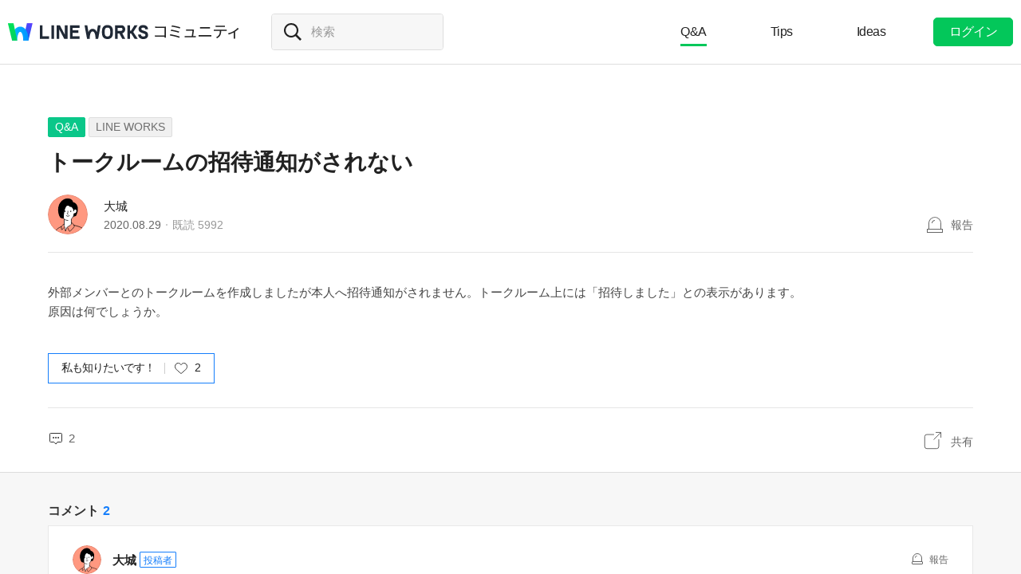

--- FILE ---
content_type: image/svg+xml
request_url: https://ssl.pstatic.net/static/pwe/wm/community/profile/profile-01-152.svg
body_size: 1346
content:
<svg xmlns="http://www.w3.org/2000/svg" width="152" height="152" viewBox="0 0 152 152">
    <g fill="none" fill-rule="evenodd">
        <g>
            <g>
                <g transform="translate(-224 -8579) translate(224 8579)">
                    <circle cx="76" cy="76" r="76" fill="#FF9880"/>
                    <path fill="#FF9880" d="M130.9 128.023c-9.084-5.535-20.501-8.092-31.858-11.114-2.01-2.601-5.272-8.526-8.547-8.25l-28.675 5.293c-3.1.326-7.821 4.978-10.291 7.846-9.087 4.23-15.951 8.49-20.285 14.695 29.786 20.488 73.799 17.67 99.656-8.47"/>
                    <path stroke="#000" stroke-linecap="round" stroke-linejoin="round" stroke-width="2.171" d="M50.753 122.621c-8.545 3.634-14.692 7.524-18.82 12.93M129.598 127.201c-8.731-5.027-19.157-7.276-29.88-10.113"/>
                    <path fill="#FFF" d="M60.879 117.364s3.208 6.377 4.063 9.846c.206.837 1.433 9.541 2.416 12.535 6.78-24.928 10.874-12.604 22.1-26.894V93.04c6.165-4.913 9.69-12.599 10.079-20.409 12.192 1.488 15.29-20.948.6-15.687 2.786-43.47-51.085-43.42-48.282 0-14.696-5.26-11.584 17.18.6 15.687.389 7.81 3.914 15.496 10.078 20.41v23.13l-1.654 1.194z"/>
                    <path stroke="#000" stroke-linecap="round" stroke-linejoin="round" stroke-width="2.171" d="M62.532 95.21v20.96l-1.653 1.194s3.208 6.377 4.063 9.846c.206.837 1.433 9.542 2.417 12.536 6.779-24.93 10.873-12.605 22.1-26.895V93.04c6.163-4.914 9.688-12.6 10.078-20.41 12.191 1.489 15.29-20.947.6-15.687 2.787-43.47-51.086-43.42-48.282 0-14.697-5.26-11.584 17.179.6 15.687"/>
                    <path stroke="#000" stroke-linecap="round" stroke-linejoin="round" stroke-width="2.171" d="M60.283 126.79c-2.184 3.59-5.605 7.043-5.605 7.043-1.238 1.032-2.27-.412-2.27-.412-.825-3.507-.879-11.623-.879-11.623.62-1.65 4.52-4.954 4.52-4.954s3.785-3.992 5.435-3.58"/>
                    <path fill="#00C73C" d="M76.6 128.45l-.027-.12.049.084-.021.036z"/>
                    <path stroke="#000" stroke-linecap="round" stroke-linejoin="round" stroke-width="2.171" d="M76.974 75.216c-4.987-.624-3.05-4.054-.79-6.24.421-.853.21-5.438.21-5.438"/>
                    <path fill="#000" d="M65.242 61.334c-.83 0-1.503.344-1.503.98v3.429c0 .637.673.98 1.503.98.828 0 1.501-.343 1.501-.98v-3.428c0-.637-.672-.981-1.501-.981M87.422 61.334c-.83 0-1.502.344-1.502.98v3.429c0 .637.673.98 1.502.98s1.5-.343 1.5-.98v-3.428c0-.637-.671-.981-1.5-.981"/>
                    <path stroke="#000" stroke-linecap="round" stroke-linejoin="round" stroke-width="2.171" d="M76.33 98.875c-5.295 0-10.552-2.094-14.395-5.552C56.745 88.91 53.18 81.51 52.79 73.7M70.216 80.483c.744 3.511 11.501 3.494 12.23 0"/>
                    <path fill="#000" d="M96.391 29.532c-.009-.035-.019-.069 0 0M111.285 41.472c-3.892-8.501-10.265-11.374-14.961-12.166-3.47-14.357-19.411-15.762-27.073-13.77-17.715 3.381-26.236 22.553-26.591 23.368-7.278 18.415-2.61 38.27 4.036 48.347.163.164 4.086 4.026 13.207 4.479.542.037 1.032-.446 1.007-.998-1.373-21.415 6.502-49.076 13.9-48.174 2.996-.653 5.978.699 8.579 3.655 1.307 2.123 3.421.455 5.087.926 5.334 1.742 8.974 10.396 9.235 15.833.023.484.393.877.868.922.474.046.912-.27 1.023-.741.46-2.232 1.474-4.411 2.494-6.759 12.403-2.618 9.054 17.654-2.56 16.236-.205 4.121-1.306 8.194-3.185 11.857 5.282-.496 11.4-2.99 11.454-3.559 11.801-24.941 4.196-38.294 3.48-39.456"/>
                    <path fill="#000" d="M96.635 29.673c.048-.083.014-.215-.243-.142l.243.142"/>
                    <path stroke="#000" stroke-linecap="round" stroke-linejoin="round" stroke-width="2.171" d="M90.16 108.047s3.261.556 4.293 2.207c1.751 2.907 4.081 5.486 5.969 8.318 1.238 1.857-.93 5.263-.93 5.263-1.857 3.507-14.283 15.419-14.283 15.419-3.301 2.476-4.332-1.032-4.332-1.032-1.091-2.07-2.476-5.626-2.476-5.626-.955-2.372-2.164-5.157-2.164-5.157"/>
                </g>
            </g>
        </g>
    </g>
</svg>
